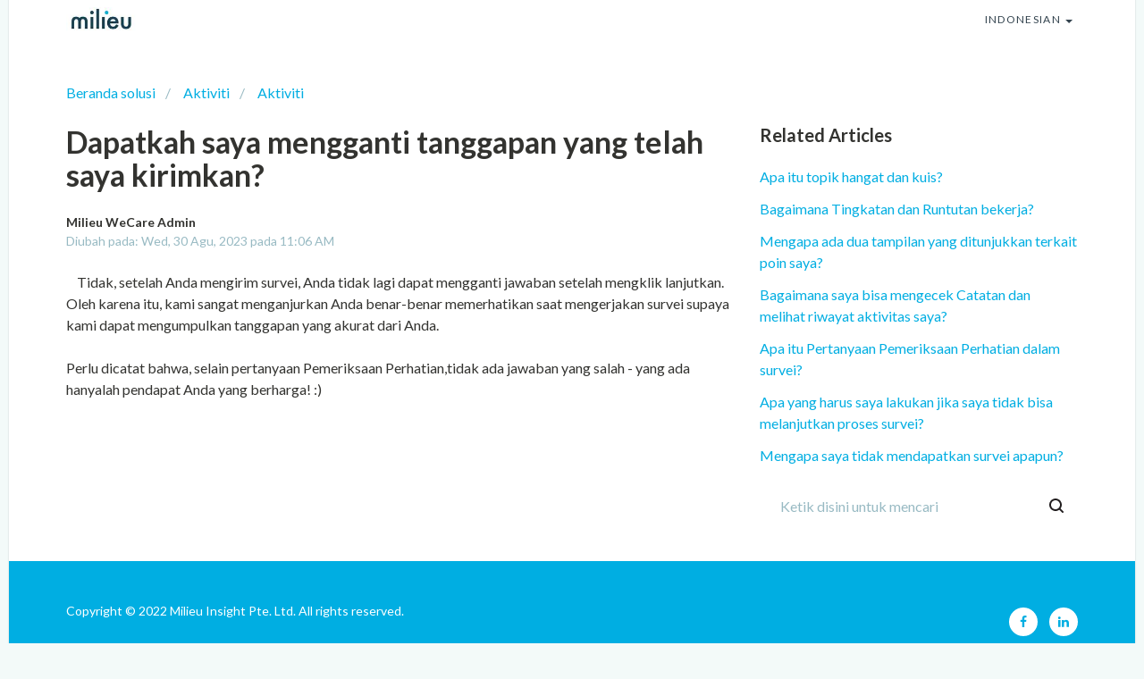

--- FILE ---
content_type: text/html; charset=utf-8
request_url: https://help-sg.mili.eu/id/support/solutions/articles/51000223244-dapatkah-saya-mengganti-tanggapan-yang-telah-saya-kirimkan-
body_size: 9996
content:
<!DOCTYPE html>
       
        <!--[if lt IE 7]><html class="no-js ie6 dew-dsm-theme " lang="id" dir="ltr" data-date-format="non_us"><![endif]-->       
        <!--[if IE 7]><html class="no-js ie7 dew-dsm-theme " lang="id" dir="ltr" data-date-format="non_us"><![endif]-->       
        <!--[if IE 8]><html class="no-js ie8 dew-dsm-theme " lang="id" dir="ltr" data-date-format="non_us"><![endif]-->       
        <!--[if IE 9]><html class="no-js ie9 dew-dsm-theme " lang="id" dir="ltr" data-date-format="non_us"><![endif]-->       
        <!--[if IE 10]><html class="no-js ie10 dew-dsm-theme " lang="id" dir="ltr" data-date-format="non_us"><![endif]-->       
        <!--[if (gt IE 10)|!(IE)]><!--><html class="no-js  dew-dsm-theme " lang="id" dir="ltr" data-date-format="non_us"><!--<![endif]-->
	<head>
		
		

<!-- Title for the page -->
<title> Dapatkah saya mengganti tanggapan yang telah saya kirimkan? : Milieu Surveys Singapore </title>

<!-- Meta information -->

      <meta charset="utf-8" />
      <meta http-equiv="X-UA-Compatible" content="IE=edge,chrome=1" />
      <meta name="description" content= "" />
      <meta name="author" content= "" />
       <meta property="og:title" content="Dapatkah saya mengganti tanggapan yang telah saya kirimkan?" />  <meta property="og:url" content="https://help-sg.mili.eu/id/support/solutions/articles/51000223244-dapatkah-saya-mengganti-tanggapan-yang-telah-saya-kirimkan-" />  <meta property="og:description" content="     Tidak, setelah Anda mengirim survei, Anda tidak lagi dapat mengganti jawaban setelah mengklik lanjutkan. Oleh karena itu, kami sangat menganjurkan Anda benar-benar memerhatikan saat mengerjakan survei supaya kami dapat mengumpulkan tanggapan ..." />  <meta property="og:image" content="https://s3.ap-southeast-2.amazonaws.com/aus-cdn.freshdesk.com/data/helpdesk/attachments/production/51005329808/logo/AX8b74p2i-EOxqgKXGegl9OfqwfZAwl4XQ.jpg?X-Amz-Algorithm=AWS4-HMAC-SHA256&amp;amp;X-Amz-Credential=AKIAS6FNSMY2XLZULJPI%2F20260106%2Fap-southeast-2%2Fs3%2Faws4_request&amp;amp;X-Amz-Date=20260106T105716Z&amp;amp;X-Amz-Expires=604800&amp;amp;X-Amz-SignedHeaders=host&amp;amp;X-Amz-Signature=7810a9c42a459708d080701b596a890ba449d3e4ba57f13d862c79ba9f9c7c86" />  <meta property="og:site_name" content="Milieu Surveys Singapore" />  <meta property="og:type" content="article" />  <meta name="twitter:title" content="Dapatkah saya mengganti tanggapan yang telah saya kirimkan?" />  <meta name="twitter:url" content="https://help-sg.mili.eu/id/support/solutions/articles/51000223244-dapatkah-saya-mengganti-tanggapan-yang-telah-saya-kirimkan-" />  <meta name="twitter:description" content="     Tidak, setelah Anda mengirim survei, Anda tidak lagi dapat mengganti jawaban setelah mengklik lanjutkan. Oleh karena itu, kami sangat menganjurkan Anda benar-benar memerhatikan saat mengerjakan survei supaya kami dapat mengumpulkan tanggapan ..." />  <meta name="twitter:image" content="https://s3.ap-southeast-2.amazonaws.com/aus-cdn.freshdesk.com/data/helpdesk/attachments/production/51005329808/logo/AX8b74p2i-EOxqgKXGegl9OfqwfZAwl4XQ.jpg?X-Amz-Algorithm=AWS4-HMAC-SHA256&amp;amp;X-Amz-Credential=AKIAS6FNSMY2XLZULJPI%2F20260106%2Fap-southeast-2%2Fs3%2Faws4_request&amp;amp;X-Amz-Date=20260106T105716Z&amp;amp;X-Amz-Expires=604800&amp;amp;X-Amz-SignedHeaders=host&amp;amp;X-Amz-Signature=7810a9c42a459708d080701b596a890ba449d3e4ba57f13d862c79ba9f9c7c86" />  <meta name="twitter:card" content="summary" />  <link rel="canonical" href="https://help-sg.mili.eu/id/support/solutions/articles/51000223244-dapatkah-saya-mengganti-tanggapan-yang-telah-saya-kirimkan-" />  <link rel='alternate' hreflang="en" href="https://help-sg.mili.eu/en/support/solutions/articles/51000223244-can-i-change-a-response-that-i-have-submitted-"/>  <link rel='alternate' hreflang="id" href="https://help-sg.mili.eu/id/support/solutions/articles/51000223244-dapatkah-saya-mengganti-tanggapan-yang-telah-saya-kirimkan-"/>  <link rel='alternate' hreflang="vi" href="https://help-sg.mili.eu/vi/support/solutions/articles/51000223244-t%C3%B4i-c%C3%B3-th%E1%BB%83-thay-%C4%91%E1%BB%95i-m%E1%BB%99t-c%C3%A2u-tr%E1%BA%A3-m%C3%A0-t%C3%B4i-%C4%91%C3%A3-ch%E1%BB%8Dn-kh%C3%B4ng-"/>  <link rel='alternate' hreflang="th" href="https://help-sg.mili.eu/th/support/solutions/articles/51000223244-%E0%B8%89%E0%B8%B1%E0%B8%99%E0%B8%AA%E0%B8%B2%E0%B8%A1%E0%B8%B2%E0%B8%A3%E0%B8%96%E0%B9%80%E0%B8%9B%E0%B8%A5%E0%B8%B5%E0%B9%88%E0%B8%A2%E0%B8%99%E0%B8%84%E0%B8%B3%E0%B8%95%E0%B8%AD%E0%B8%9A-%E0%B8%AB%E0%B8%A5%E0%B8%B1%E0%B8%87%E0%B8%88%E0%B8%B2%E0%B8%81%E0%B8%97%E0%B8%B5%E0%B9%88%E0%B8%89%E0%B8%B1%E0%B8%99%E0%B8%AA%E0%B9%88%E0%B8%87%E0%B8%84%E0%B8%B3%E0%B8%95%E0%B8%AD%E0%B8%9A%E0%B8%82%E0%B8%AD%E0%B8%87%E0%B8%89%E0%B8%B1%E0%B8%99%E0%B9%84%E0%B8%9B%E0%B9%81%E0%B8%A5%E0%B9%89%E0%B8%A7%E0%B8%AB%E0%B8%A3%E0%B8%B7%E0%B8%AD%E0%B9%84%E0%B8%A1%E0%B9%88"/>  <link rel='alternate' hreflang="ms" href="https://help-sg.mili.eu/ms/support/solutions/articles/51000223244-bolehkah-saya-menukar-jawapan-yang-telah-saya-kirimkan-"/> 

<!-- Responsive setting -->
<link rel="apple-touch-icon" href="https://s3.ap-southeast-2.amazonaws.com/aus-cdn.freshdesk.com/data/helpdesk/attachments/production/51007903482/fav_icon/anMvpaaaRORA6IM8s6fmNNS5mGSJ1gsTsw.png" />
        <link rel="apple-touch-icon" sizes="72x72" href="https://s3.ap-southeast-2.amazonaws.com/aus-cdn.freshdesk.com/data/helpdesk/attachments/production/51007903482/fav_icon/anMvpaaaRORA6IM8s6fmNNS5mGSJ1gsTsw.png" />
        <link rel="apple-touch-icon" sizes="114x114" href="https://s3.ap-southeast-2.amazonaws.com/aus-cdn.freshdesk.com/data/helpdesk/attachments/production/51007903482/fav_icon/anMvpaaaRORA6IM8s6fmNNS5mGSJ1gsTsw.png" />
        <link rel="apple-touch-icon" sizes="144x144" href="https://s3.ap-southeast-2.amazonaws.com/aus-cdn.freshdesk.com/data/helpdesk/attachments/production/51007903482/fav_icon/anMvpaaaRORA6IM8s6fmNNS5mGSJ1gsTsw.png" />
        <meta name="viewport" content="width=device-width, initial-scale=1.0, maximum-scale=5.0, user-scalable=yes" /> 

<meta name="viewport" content="width=device-width, initial-scale=1.0" />
<link rel="preconnect" href="https://fonts.googleapis.com">
<link rel="preconnect" href="https://fonts.gstatic.com" crossorigin>
<link href="https://fonts.googleapis.com/css2?family=Lato:wght@400;700&display=swap" rel="stylesheet">
<link rel="stylesheet" href="https://cdnjs.cloudflare.com/ajax/libs/font-awesome/4.7.0/css/font-awesome.css" />
<link rel="stylesheet" href="//cdn.jsdelivr.net/jquery.magnific-popup/1.0.0/magnific-popup.css" />


		
		<!-- Adding meta tag for CSRF token -->
		<meta name="csrf-param" content="authenticity_token" />
<meta name="csrf-token" content="waaAqFC3d8XKb0omzJ4ItDFjgbAmEKOVhjFiHY8j8ypGOdiLGqkr54DXhRfpr0P8iUResXsKAH8xa5W7+kyM/Q==" />
		<!-- End meta tag for CSRF token -->
		
		<!-- Fav icon for portal -->
		<link rel='shortcut icon' href='https://s3.ap-southeast-2.amazonaws.com/aus-cdn.freshdesk.com/data/helpdesk/attachments/production/51007903482/fav_icon/anMvpaaaRORA6IM8s6fmNNS5mGSJ1gsTsw.png' />

		<!-- Base stylesheet -->
 
		<link rel="stylesheet" media="print" href="https://aus-assets7.freshdesk.com/assets/cdn/portal_print-6e04b27f27ab27faab81f917d275d593fa892ce13150854024baaf983b3f4326.css" />
	  		<link rel="stylesheet" media="screen" href="https://aus-assets1.freshdesk.com/assets/cdn/falcon_portal_utils-a58414d6bc8bc6ca4d78f5b3f76522e4970de435e68a5a2fedcda0db58f21600.css" />	

		
		<!-- Theme stylesheet -->

		<link href="/support/theme.css?v=2&amp;d=1665739622" media="screen" rel="stylesheet" type="text/css">

		<!-- Google font url if present -->
		<link href='https://fonts.googleapis.com/css?family=Source+Sans+Pro:regular,italic,600,700,700italic|Poppins:regular,600,700' rel='stylesheet' type='text/css' nonce='enRNWeJ1uIDr2bA04cY4cQ=='>

		<!-- Including default portal based script framework at the top -->
		<script src="https://aus-assets3.freshdesk.com/assets/cdn/portal_head_v2-d07ff5985065d4b2f2826fdbbaef7df41eb75e17b915635bf0413a6bc12fd7b7.js"></script>
		<!-- Including syntexhighlighter for portal -->
		<script src="https://aus-assets10.freshdesk.com/assets/cdn/prism-841b9ba9ca7f9e1bc3cdfdd4583524f65913717a3ab77714a45dd2921531a402.js"></script>

		

		<!-- Access portal settings information via javascript -->
		 <script type="text/javascript">     var portal = {"language":"en","name":"Milieu Surveys Singapore","contact_info":"","current_page_name":"article_view","current_tab":"solutions","vault_service":{"url":"https://vault-service-aus.freshworks.com/data","max_try":2,"product_name":"fd"},"current_account_id":1343738,"preferences":{"bg_color":"#f3f5f7","header_color":"#ffffff","help_center_color":"#f3f5f7","footer_color":"#183247","tab_color":"#ffffff","tab_hover_color":"#02b875","btn_background":"#f3f5f7","btn_primary_background":"#02b875","baseFont":"Source Sans Pro","textColor":"#183247","headingsFont":"Poppins","headingsColor":"#183247","linkColor":"#183247","linkColorHover":"#2753d7","inputFocusRingColor":"#02b875","nonResponsive":"false"},"image_placeholders":{"spacer":"https://aus-assets8.freshdesk.com/assets/misc/spacer.gif","profile_thumb":"https://aus-assets5.freshdesk.com/assets/misc/profile_blank_thumb-4a7b26415585aebbd79863bd5497100b1ea52bab8df8db7a1aecae4da879fd96.jpg","profile_medium":"https://aus-assets3.freshdesk.com/assets/misc/profile_blank_medium-1dfbfbae68bb67de0258044a99f62e94144f1cc34efeea73e3fb85fe51bc1a2c.jpg"},"falcon_portal_theme":true,"current_object_id":51000223244};     var attachment_size = 20;     var blocked_extensions = "";     var allowed_extensions = "";     var store = { 
        ticket: {},
        portalLaunchParty: {} };    store.portalLaunchParty.ticketFragmentsEnabled = false;    store.pod = "ap-southeast-2";    store.region = "AU"; </script> 


			
	</head>
	<body>
            	
		
		
		<!-- Notification Messages -->
 <div class="alert alert-with-close notice hide" id="noticeajax"></div> 

<div class="layout layout--anonymous">
  <div class="layout__head">
    
<div id="pl" style="display:none !important;">

  Ketik disini untuk mencari

</div>
<header class="topbar container" data-topbar>
  <div class="container-inner">
    <div class="topbar__inner">
      <div class="topbar__col topbar__head clearfix">
        <div class="logo">
          <a href="https://help-sg.mili.eu/en/support/home">
            <img src="https://s3.ap-southeast-2.amazonaws.com/aus-cdn.freshdesk.com/data/helpdesk/attachments/production/51005329808/logo/AX8b74p2i-EOxqgKXGegl9OfqwfZAwl4XQ.jpg" alt="">
          </a>
        </div>
        <div class="topbar__button">
          <button type="button" role="button" aria-label="Toggle Navigation" class="menu-button" data-toggle-menu>
            <span class="menu-button__lines"></span>
          </button>
        </div>
      </div>
      <div class="topbar__col topbar__menu clearfix" role="navigation" aria-label="Topbar Navigation" data-menu>
        <div class="topbar__collapse" data-menu>
          <div class="topbar__controls topbar__controls--anonymous">
            <a class="topbar__link" href="#">Back to website</a>
            
            <a class="btn btn-topbar" href="/id/support/tickets/new">Submit a ticket</a>
            <a class="btn btn-topbar" href="/support/tickets">My Tickets</a>
            
            <div class="banner-language-selector pull-right" data-tabs="tabs"
                data-toggle='tooltip' data-placement="bottom" title=""><ul class="language-options" role="tablist"><li class="dropdown"><h5 class="dropdown-toggle" data-toggle="dropdown"><span>Indonesian</span><span class="caret"></span></h5><ul class="dropdown-menu " role="menu" aria-labelledby="dropdownMenu"><li><a class="" tabindex="-1" href="/en/support/solutions/articles/51000223244-can-i-change-a-response-that-i-have-submitted-">English</a></li><li><a class="active" tabindex="-1" href="/id/support/solutions/articles/51000223244-dapatkah-saya-mengganti-tanggapan-yang-telah-saya-kirimkan-"><span class='icon-dd-tick-dark'></span>Indonesian </a></li><li><a class="" tabindex="-1" href="/ms/support/solutions/articles/51000223244-bolehkah-saya-menukar-jawapan-yang-telah-saya-kirimkan-">Malay</a></li><li><a class="" tabindex="-1" href="/th/support/solutions/articles/51000223244-%E0%B8%89%E0%B8%B1%E0%B8%99%E0%B8%AA%E0%B8%B2%E0%B8%A1%E0%B8%B2%E0%B8%A3%E0%B8%96%E0%B9%80%E0%B8%9B%E0%B8%A5%E0%B8%B5%E0%B9%88%E0%B8%A2%E0%B8%99%E0%B8%84%E0%B8%B3%E0%B8%95%E0%B8%AD%E0%B8%9A-%E0%B8%AB%E0%B8%A5%E0%B8%B1%E0%B8%87%E0%B8%88%E0%B8%B2%E0%B8%81%E0%B8%97%E0%B8%B5%E0%B9%88%E0%B8%89%E0%B8%B1%E0%B8%99%E0%B8%AA%E0%B9%88%E0%B8%87%E0%B8%84%E0%B8%B3%E0%B8%95%E0%B8%AD%E0%B8%9A%E0%B8%82%E0%B8%AD%E0%B8%87%E0%B8%89%E0%B8%B1%E0%B8%99%E0%B9%84%E0%B8%9B%E0%B9%81%E0%B8%A5%E0%B9%89%E0%B8%A7%E0%B8%AB%E0%B8%A3%E0%B8%B7%E0%B8%AD%E0%B9%84%E0%B8%A1%E0%B9%88">Thai</a></li><li><a class="" tabindex="-1" href="/vi/support/solutions/articles/51000223244-t%C3%B4i-c%C3%B3-th%E1%BB%83-thay-%C4%91%E1%BB%95i-m%E1%BB%99t-c%C3%A2u-tr%E1%BA%A3-m%C3%A0-t%C3%B4i-%C4%91%C3%A3-ch%E1%BB%8Dn-kh%C3%B4ng-">Vietnamese</a></li></ul></li></ul></div> <div class="welcome">Selamat datang <b></b> </div>  <b><a href="/id/support/login"><b>Masuk</b></a></b>
          </div>
        </div>
      </div>
    </div>
  </div>
</header>

  </div>
  <div class="layout__content">
    <div class="container">
      <!-- Search and page links for the page -->
      
        
      

      <div class="article-page">
  <ol class="breadcrumbs">
    <li title="Beranda solusi">
      <a href="/id/support/solutions">Beranda solusi</a>
    </li>
    <li title="Aktiviti">
      <a href="/id/support/solutions/51000006259">Aktiviti</a>
    </li>
    <li title="Aktiviti">
      <a href="/id/support/solutions/folders/51000152767">Aktiviti</a>
    </li>
  </ol>

  <div class="row clearfix">
    <div class="column column--sm-8">
      <article class="article clearfix" itemscope itemtype="http://schema.org/Article">
        <header class="article-header">
          <h1 class="h2 article__title" itemprop="name">
            Dapatkah saya mengganti tanggapan yang telah saya kirimkan?
          </h1>

          <div class="article__meta">
            <div class="entry-info">
              <div class="entry-info__content">
                <b class="author">
                  Milieu WeCare Admin
                </b>
                <div class="meta">Diubah pada: Wed, 30 Agu, 2023 pada 11:06 AM</div>
              </div>
            </div>
          </div>
        </header>
        <div class="article__body markdown" itemprop="articleBody">
          <p dir="ltr">&nbsp; &nbsp; Tidak, setelah Anda mengirim survei, Anda tidak lagi dapat mengganti jawaban setelah mengklik lanjutkan. Oleh karena itu, kami sangat menganjurkan Anda benar-benar memerhatikan saat mengerjakan survei supaya kami dapat mengumpulkan tanggapan yang akurat dari Anda.</p><p dir="ltr"><br></p><p dir="ltr">Perlu dicatat bahwa, selain pertanyaan Pemeriksaan Perhatian,tidak ada jawaban yang salah - yang ada hanyalah pendapat Anda yang berharga! :)</p>
        </div>
      </article>

      

      <footer class="article-footer clearfix">
        <p class="article-vote" id="voting-container" 
											data-user-id="" 
											data-article-id="51000223244"
											data-language="id">
										Apakah jawaban ini bermanfaat?<span data-href="/id/support/solutions/articles/51000223244/thumbs_up" class="vote-up a-link" id="article_thumbs_up" 
									data-remote="true" data-method="put" data-update="#voting-container" 
									data-user-id=""
									data-article-id="51000223244"
									data-language="id"
									data-update-with-message="Senang kami bisa membantu. Terima kasih untuk umpan balik.">
								Ya</span><span class="vote-down-container"><span data-href="/id/support/solutions/articles/51000223244/thumbs_down" class="vote-down a-link" id="article_thumbs_down" 
									data-remote="true" data-method="put" data-update="#vote-feedback-form" 
									data-user-id=""
									data-article-id="51000223244"
									data-language="id"
									data-hide-dom="#voting-container" data-show-dom="#vote-feedback-container">
								Tidak</span></span></p><a class="hide a-link" id="vote-feedback-form-link" data-hide-dom="#vote-feedback-form-link" data-show-dom="#vote-feedback-container">Send feedback</a><div id="vote-feedback-container"class="hide">	<div class="lead">Maaf kami tidak bisa membantu. Bantu kami mengembangkan artikel ini dengan umpan balik Anda.</div>	<div id="vote-feedback-form">		<div class="sloading loading-small loading-block"></div>	</div></div>
      </footer>
    </div>

    <aside class="column column--sm-4 article-sidebar sidebar-column">
      
        <div class="related-articles">
          <h4 class="related-articles__title">Related Articles</h4>
          <ul class="related-articles__list">
            
              
              <li>
                <a href="/id/support/solutions/articles/51000318746-apa-itu-topik-hangat-dan-kuis-">Apa itu topik hangat dan kuis?</a>
                </li>
              
            
              
              <li>
                <a href="/id/support/solutions/articles/51000223228-bagaimana-tingkatan-dan-runtutan-bekerja-">Bagaimana Tingkatan dan Runtutan bekerja?</a>
                </li>
              
            
              
              <li>
                <a href="/id/support/solutions/articles/51000285717-mengapa-ada-dua-tampilan-yang-ditunjukkan-terkait-poin-saya-">Mengapa ada dua tampilan yang ditunjukkan terkait poin saya?</a>
                </li>
              
            
              
              <li>
                <a href="/id/support/solutions/articles/51000303450-bagaimana-saya-bisa-mengecek-catatan-dan-melihat-riwayat-aktivitas-saya-">Bagaimana saya bisa mengecek Catatan dan melihat riwayat aktivitas saya?</a>
                </li>
              
            
              
              <li>
                <a href="/id/support/solutions/articles/51000223229-apa-itu-pertanyaan-pemeriksaan-perhatian-dalam-survei-">Apa itu Pertanyaan Pemeriksaan Perhatian dalam survei?</a>
                </li>
              
            
              
              <li>
                <a href="/id/support/solutions/articles/51000067811-apa-yang-harus-saya-lakukan-jika-saya-tidak-bisa-melanjutkan-proses-survei-">Apa yang harus saya lakukan jika saya tidak bisa melanjutkan proses survei?</a>
                </li>
              
            
              
            
              
              <li>
                <a href="/id/support/solutions/articles/51000223245-mengapa-saya-tidak-mendapatkan-survei-apapun-">Mengapa saya tidak mendapatkan survei apapun?</a>
                </li>
              
            
          </ul>
        </div>
      

      <div class="search-box search-box--small">
        <form class="hc-search-form print--remove" autocomplete="off" action="/id/support/search/solutions" id="hc-search-form" data-csrf-ignore="true">
	<div class="hc-search-input">
	<label for="support-search-input" class="hide">Masukkan kata kunci pencarian di sini...</label>
		<input placeholder="Masukkan kata kunci pencarian di sini..." type="text"
			name="term" class="special" value=""
            rel="page-search" data-max-matches="10" id="support-search-input">
	</div>
	<div class="hc-search-button">
		<button class="btn btn-primary" aria-label="Cari" type="submit" autocomplete="off">
			<i class="mobile-icon-search hide-tablet"></i>
			<span class="hide-in-mobile">
				Cari
			</span>
		</button>
	</div>
</form>
      </div>
    </aside>
  </div>
 </div>
 <script>
   //Load the widget plugin
 window.fwSettings = {
     'widget_id': 51000000457
 };
 ! function() {
     if ("function" != typeof window.FreshworksWidget) {
         var n = function() {
             n.q.push(arguments)
         };
         n.q = [], window.FreshworksWidget = n
     }
 }()
 // Execute the code below when the page is fully load.
 document.addEventListener("DOMContentLoaded", function(event) {
     // Hide widget
     FreshworksWidget('hide', 'launcher');
     // Find <a> that contain "contact us" text
     var contactUsElement = Array.from(document.querySelectorAll('a')).find(el => String(el.textContent).toLowerCase() === 'contact us');
     var title = document.getElementsByTagName("title")[0].innerHTML;
     var parts = title.split(':');
     var isMobileDevice = /Mobi/i.test(window.navigator.userAgent)
     var isDeleteAccountRelatedArticle = parts[0].toLowerCase().includes('delete my account');
     if (isMobileDevice || isDeleteAccountRelatedArticle) {
         // Set the <a> tag cursor to pointer style
         contactUsElement.style.cursor = 'pointer';
         // Remove href content
         contactUsElement.removeAttribute("href");
         // Setup click event
         contactUsElement.addEventListener('click', function(event) {
             // Open up an URL
             var contactUsURL = 'https://help-sg.mili.eu/en/support/tickets/new?subject=' + parts[0];
             window.open(contactUsURL, '_self').focus();
         })
         return;
     }
     var contactUsHTML = 'Contact Us <i><small style="color:#183247">(*The Contact Us link only works when you are accessing the Help Center through the Milieu Surveys App)</small></i>'
     contactUsElement.removeAttribute("href");
     contactUsElement.style.fontWeight = 'bold';
     contactUsElement.style.color = '#183247';
     contactUsElement.style.fontSize = '14px';
     contactUsElement.innerHTML = contactUsHTML;

 });
</script>
<script type='text/javascript' src='https://aus-widget.freshworks.com/widgets/51000000498.js' async defer></script>
    </div>
  </div>
  <div class="layout__footer">
    <footer class="footer-container container">
  <div class="footer-container__inner">
    <div class="footer-container__col">
      <div class="footer-container__copyright">
        
      </div>
      <p>Copyright © 2022 Milieu Insight Pte. Ltd. All rights reserved.</p>
    </div>
    <div class="footer-container__col footer-container__col--social-links">
      <a href="https://www.facebook.com/MilieuInsight/" target="_blank" class="footer-social-link footer-social-link--facebook  fa fa-facebook"></a>
      <a href="https://www.linkedin.com/company/11239150/" target="_blank" class="footer-social-link footer-social-link--facebook fa fa-linkedin"></a>
    </div>
  </div>
</footer>

<script>
  (function(){
    document.addEventListener("DOMContentLoaded", function(event) {
      let lang = "id";
      let breadcrumbs = document.getElementsByClassName('breadcrumbs')[0];
      if (breadcrumbs) {
        let rootBreadcrumb = breadcrumbs.getElementsByTagName("LI")[0];
        let rootElement = rootBreadcrumb.getElementsByTagName("a")[0];
        
        rootElement.style.cursor = 'pointer';
        rootElement.removeAttribute("href");
        rootElement.addEventListener('click', function(event) {
          var rootURL = 'https://help-sg.mili.eu/'+lang+'/support/home';
          window.open(rootURL, '_self');
        })
      }
    })
  })();
</script>
  </div>
  </footer>
</div>
<a href="#" data-scroll-to-top class="scroll-to-top scroll-to-top--fixed fa fa-angle-up"></a>

<script src="//cdn.jsdelivr.net/jquery.magnific-popup/1.0.0/jquery.magnific-popup.min.js"></script>


<script>
  let pl = jQuery("#pl").text();
  jQuery("#support-search-input").attr("placeholder", pl);
</script>

<script>

  (function($) {
    var $window      = jQuery(window);
    var $scrollToTop = jQuery('[data-scroll-to-top]');
    var $topbar      = jQuery('[data-topbar]');
    var topbarHeight = parseInt(($topbar).height());
    var activeClass  = 'is-active';

    $scrollToTop.click(function(){
      jQuery('html, body').animate({ scrollTop: 0}, 1000);
      return false;
    });

    var bindEffects  = function() {
      var scrolled = $window.scrollTop();
      if (scrolled > topbarHeight) {
        $scrollToTop.addClass(activeClass);
      } else {
        $scrollToTop.removeClass(activeClass);
      }
    };

    jQuery('[data-toggle-menu]').click(function() {
      jQuery(this).toggleClass(activeClass);
      jQuery('[data-menu]').toggleClass(activeClass);
    });

    if (!(/Android|iPhone|iPad|iPod|BlackBerry|Windows Phone/i).test(navigator.userAgent || navigator.vendor || window.opera)) {
      if (Modernizr.csstransforms3d) {
        $window.on('scroll.theme', bindEffects);
      }
    }

    var BT_SETTINGS = {
      css: {
        activeClass: 'is-active',
        hiddenClass: 'is-hidden'
      }
    };

    $('[data-toggle-menu]').click(function(){
      $(this).toggleClass(BT_SETTINGS.css.activeClass);
      $('[data-menu]').toggle();
    });

    $('.accordion__item-title').on('click', function() {
      var $title = $(this);
      $title.toggleClass('accordion__item-title--active');
      $title
        .parents('.accordion__item')
        .find('.accordion__item-content')
        .slideToggle();
    });

    $('.tabs-link').click(function (e) {
      e.preventDefault();
      var $link = $(this);
      var tabIndex = $link.index();
      var $tab = $link.parents('.tabs').find('.tab').eq(tabIndex);
      $link
        .addClass(BT_SETTINGS.css.activeClass)
        .siblings()
        .removeClass(BT_SETTINGS.css.activeClass);
      $tab
        .removeClass(BT_SETTINGS.css.hiddenClass)
        .siblings('.tab')
        .addClass(BT_SETTINGS.css.hiddenClass);
    });

    $('.fa-spin').empty();

    $('.image-with-lightbox').magnificPopup({
      type: 'image',
      closeOnContentClick: true,
      closeBtnInside: false,
      fixedContentPos: true,
      mainClass: 'mfp-with-zoom', // class to remove default margin from left and right side
      image: {
        verticalFit: true
      },
      zoom: {
        enabled: true,
        duration: 300 // don't foget to change the duration also in CSS
      }
    });

    $('.image-with-video-icon').magnificPopup({
      disableOn: 700,
      type: 'iframe',
      mainClass: 'mfp-fade',
      removalDelay: 160,
      preloader: false,
      fixedContentPos: false
    });

    if(window.location.href.indexOf('/support/profile/edit') >= 0) {
      $('body').attr('id', 'profile-edit');

      $('#profile-edit .sidebar fieldset').find('input').each(function() {
        var $this = $(this);
        var thisPlaceholder = $this.attr('placeholder');
        var thisLabel = '<div class="control-label"><label for="user_name">' + thisPlaceholder.replace(' *', '') + '</label><span class="required_star">*</span></div>';
        
      	$this.removeAttr('placeholder');
        $this.wrap('<div class="controls"></div>');
        $this.parent().wrap('<li class="control-group"></li>');
        $this.parent().before(thisLabel);
      });
      
      $('#profile-edit .sidebar fieldset .control-group').wrapAll('<ul class="profile-edit-form form-horizontal unstyled" />');
    }

  })(jQuery);
</script>



			<script src="https://aus-assets3.freshdesk.com/assets/cdn/portal_bottom-0fe88ce7f44d512c644a48fda3390ae66247caeea647e04d017015099f25db87.js"></script>

		<script src="https://aus-assets8.freshdesk.com/assets/cdn/redactor-642f8cbfacb4c2762350a557838bbfaadec878d0d24e9a0d8dfe90b2533f0e5d.js"></script> 
		<script src="https://aus-assets2.freshdesk.com/assets/cdn/lang/id-35a8ec55015439f0c1721fcf87ca11a344d088aa28c834bf123e91ef659b64a7.js"></script>
		<!-- for i18n-js translations -->
  		<script src="https://aus-assets6.freshdesk.com/assets/cdn/i18n/portal/id-1b17efb1a1e3254342595e72098cfe26062de68f17da5c31046a196ae2fddff4.js"></script>
		<!-- Including default portal based script at the bottom -->
		<script nonce="enRNWeJ1uIDr2bA04cY4cQ==">
//<![CDATA[
	
	jQuery(document).ready(function() {
					
		// Setting the locale for moment js
		moment.lang('id');

		var validation_meassages = {"required":"Bidang ini wajib diisi.","integration_no_match":"tidak ada data yang cocok...","select_atleast_one":"Pilih setidaknya satu opsi.","ember_method_name_reserved":"Nama ini sudah dipesan dan tidak dapat digunakan. Silakan pilih nama lain."}	

		jQuery.extend(jQuery.validator.messages, validation_meassages );


		jQuery(".call_duration").each(function () {
			var format,time;
			if (jQuery(this).data("time") === undefined) { return; }
			if(jQuery(this).hasClass('freshcaller')){ return; }
			time = jQuery(this).data("time");
			if (time>=3600) {
			 format = "hh:mm:ss";
			} else {
				format = "mm:ss";
			}
			jQuery(this).html(time.toTime(format));
		});
	});

	// Shortcuts variables
	var Shortcuts = {"global":{"help":"?","save":"mod+return","cancel":"esc","search":"/","status_dialog":"mod+alt+return","save_cuctomization":"mod+shift+s"},"app_nav":{"dashboard":"g d","tickets":"g t","social":"g e","solutions":"g s","forums":"g f","customers":"g c","reports":"g r","admin":"g a","ticket_new":"g n","compose_email":"g m"},"pagination":{"previous":"alt+left","next":"alt+right","alt_previous":"j","alt_next":"k"},"ticket_list":{"ticket_show":"return","select":"x","select_all":"shift+x","search_view":"v","show_description":"space","unwatch":"w","delete":"#","pickup":"@","spam":"!","close":"~","silent_close":"alt+shift+`","undo":"z","reply":"r","forward":"f","add_note":"n","scenario":"s"},"ticket_detail":{"toggle_watcher":"w","reply":"r","forward":"f","add_note":"n","close":"~","silent_close":"alt+shift+`","add_time":"m","spam":"!","delete":"#","show_activities_toggle":"}","properties":"p","expand":"]","undo":"z","select_watcher":"shift+w","go_to_next":["j","down"],"go_to_previous":["k","up"],"scenario":"s","pickup":"@","collaboration":"d"},"social_stream":{"search":"s","go_to_next":["j","down"],"go_to_previous":["k","up"],"open_stream":["space","return"],"close":"esc","reply":"r","retweet":"shift+r"},"portal_customizations":{"preview":"mod+shift+p"},"discussions":{"toggle_following":"w","add_follower":"shift+w","reply_topic":"r"}};
	
	// Date formats
	var DATE_FORMATS = {"non_us":{"moment_date_with_week":"ddd, D MMM, YYYY","datepicker":"d M, yy","datepicker_escaped":"d M yy","datepicker_full_date":"D, d M, yy","mediumDate":"d MMM, yyyy"},"us":{"moment_date_with_week":"ddd, MMM D, YYYY","datepicker":"M d, yy","datepicker_escaped":"M d yy","datepicker_full_date":"D, M d, yy","mediumDate":"MMM d, yyyy"}};

	var lang = { 
		loadingText: "Harap tunggu...",
		viewAllTickets: "View all tickets"
	};


//]]>
</script> 

		

		<img src='/id/support/solutions/articles/51000223244-dapatkah-saya-mengganti-tanggapan-yang-telah-saya-kirimkan-/hit' alt='Jumlah artikel dilihat' aria-hidden='true'/>
		<script type="text/javascript">
     		I18n.defaultLocale = "en";
     		I18n.locale = "id";
		</script>
			
    	


		<!-- Include dynamic input field script for signup and profile pages (Mint theme) -->

	</body>
</html>
